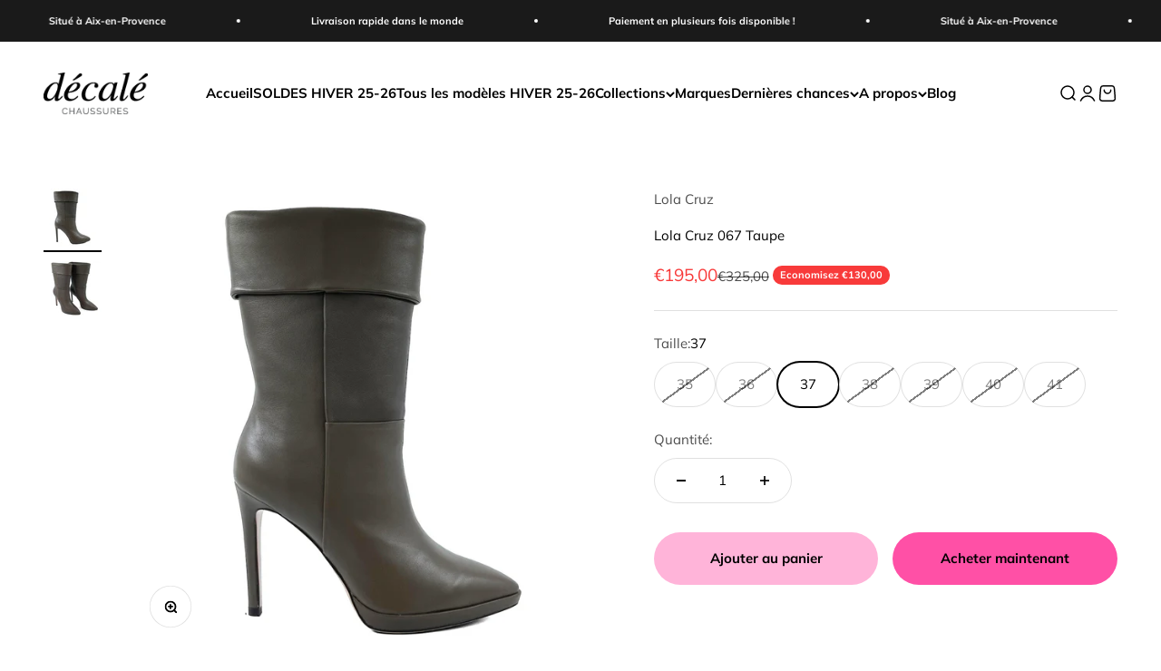

--- FILE ---
content_type: text/javascript; charset=utf-8
request_url: https://www.decale.net/products/lola-cruz-067-taupe.js
body_size: 350
content:
{"id":8084037992688,"title":"Lola Cruz 067 Taupe","handle":"lola-cruz-067-taupe","description":"","published_at":"2022-09-06T17:22:05+02:00","created_at":"2022-08-24T17:56:54+02:00","vendor":"Lola Cruz","type":"Bottines","tags":["Bottines","HIVER 2022","Lola Cruz"],"price":19500,"price_min":19500,"price_max":19500,"available":true,"price_varies":false,"compare_at_price":32500,"compare_at_price_min":32500,"compare_at_price_max":32500,"compare_at_price_varies":false,"variants":[{"id":43368472314096,"title":"35","option1":"35","option2":null,"option3":null,"sku":"","requires_shipping":true,"taxable":true,"featured_image":null,"available":false,"name":"Lola Cruz 067 Taupe - 35","public_title":"35","options":["35"],"price":19500,"weight":1000,"compare_at_price":32500,"inventory_management":"shopify","barcode":"72314096","requires_selling_plan":false,"selling_plan_allocations":[]},{"id":43368472346864,"title":"36","option1":"36","option2":null,"option3":null,"sku":"","requires_shipping":true,"taxable":true,"featured_image":null,"available":false,"name":"Lola Cruz 067 Taupe - 36","public_title":"36","options":["36"],"price":19500,"weight":1000,"compare_at_price":32500,"inventory_management":"shopify","barcode":"72346864","requires_selling_plan":false,"selling_plan_allocations":[]},{"id":43368472379632,"title":"37","option1":"37","option2":null,"option3":null,"sku":"","requires_shipping":true,"taxable":true,"featured_image":null,"available":true,"name":"Lola Cruz 067 Taupe - 37","public_title":"37","options":["37"],"price":19500,"weight":1000,"compare_at_price":32500,"inventory_management":"shopify","barcode":"72379632","requires_selling_plan":false,"selling_plan_allocations":[]},{"id":43368472412400,"title":"38","option1":"38","option2":null,"option3":null,"sku":"","requires_shipping":true,"taxable":true,"featured_image":null,"available":false,"name":"Lola Cruz 067 Taupe - 38","public_title":"38","options":["38"],"price":19500,"weight":1000,"compare_at_price":32500,"inventory_management":"shopify","barcode":"72412400","requires_selling_plan":false,"selling_plan_allocations":[]},{"id":43368472445168,"title":"39","option1":"39","option2":null,"option3":null,"sku":"","requires_shipping":true,"taxable":true,"featured_image":null,"available":false,"name":"Lola Cruz 067 Taupe - 39","public_title":"39","options":["39"],"price":19500,"weight":1000,"compare_at_price":32500,"inventory_management":"shopify","barcode":"72445168","requires_selling_plan":false,"selling_plan_allocations":[]},{"id":43368472477936,"title":"40","option1":"40","option2":null,"option3":null,"sku":"","requires_shipping":true,"taxable":true,"featured_image":null,"available":false,"name":"Lola Cruz 067 Taupe - 40","public_title":"40","options":["40"],"price":19500,"weight":1000,"compare_at_price":32500,"inventory_management":"shopify","barcode":"72477936","requires_selling_plan":false,"selling_plan_allocations":[]},{"id":43368472510704,"title":"41","option1":"41","option2":null,"option3":null,"sku":"","requires_shipping":true,"taxable":true,"featured_image":null,"available":false,"name":"Lola Cruz 067 Taupe - 41","public_title":"41","options":["41"],"price":19500,"weight":1000,"compare_at_price":32500,"inventory_management":"shopify","barcode":"72510704","requires_selling_plan":false,"selling_plan_allocations":[]}],"images":["\/\/cdn.shopify.com\/s\/files\/1\/0626\/2364\/5936\/files\/3A300B43-E06B-437E-A2A5-9CBB952CFC40.jpg?v=1697006763","\/\/cdn.shopify.com\/s\/files\/1\/0626\/2364\/5936\/files\/5936E17A-0922-4B99-956E-F8619128BF6D.jpg?v=1697006763"],"featured_image":"\/\/cdn.shopify.com\/s\/files\/1\/0626\/2364\/5936\/files\/3A300B43-E06B-437E-A2A5-9CBB952CFC40.jpg?v=1697006763","options":[{"name":"Taille","position":1,"values":["35","36","37","38","39","40","41"]}],"url":"\/products\/lola-cruz-067-taupe","media":[{"alt":null,"id":46888440594769,"position":1,"preview_image":{"aspect_ratio":1.0,"height":2400,"width":2400,"src":"https:\/\/cdn.shopify.com\/s\/files\/1\/0626\/2364\/5936\/files\/3A300B43-E06B-437E-A2A5-9CBB952CFC40.jpg?v=1697006763"},"aspect_ratio":1.0,"height":2400,"media_type":"image","src":"https:\/\/cdn.shopify.com\/s\/files\/1\/0626\/2364\/5936\/files\/3A300B43-E06B-437E-A2A5-9CBB952CFC40.jpg?v=1697006763","width":2400},{"alt":null,"id":46888440627537,"position":2,"preview_image":{"aspect_ratio":1.0,"height":2400,"width":2400,"src":"https:\/\/cdn.shopify.com\/s\/files\/1\/0626\/2364\/5936\/files\/5936E17A-0922-4B99-956E-F8619128BF6D.jpg?v=1697006763"},"aspect_ratio":1.0,"height":2400,"media_type":"image","src":"https:\/\/cdn.shopify.com\/s\/files\/1\/0626\/2364\/5936\/files\/5936E17A-0922-4B99-956E-F8619128BF6D.jpg?v=1697006763","width":2400}],"requires_selling_plan":false,"selling_plan_groups":[]}